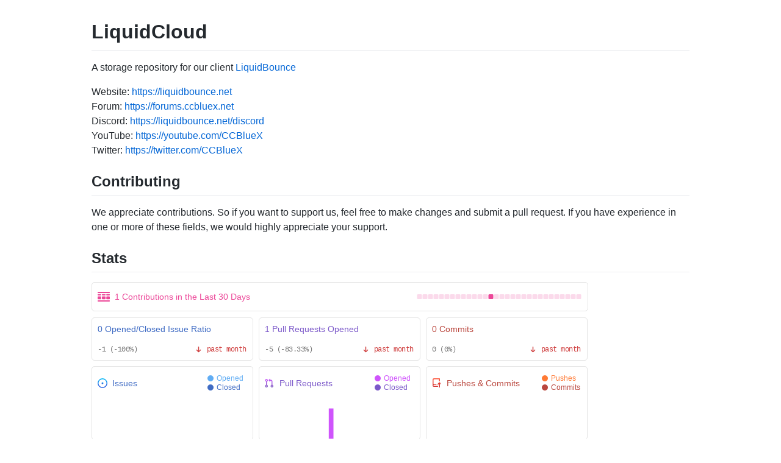

--- FILE ---
content_type: text/html; charset=utf-8
request_url: http://cloud.liquidbounce.net/
body_size: 1417
content:
<!DOCTYPE html>
<html lang="en-US">
  <head>
    <meta charset="UTF-8">
    <meta http-equiv="X-UA-Compatible" content="IE=edge">
    <meta name="viewport" content="width=device-width, initial-scale=1">

<!-- Begin Jekyll SEO tag v2.8.0 -->
<title>LiquidCloud | External resources for LiquidBounce</title>
<meta name="generator" content="Jekyll v3.10.0" />
<meta property="og:title" content="LiquidCloud" />
<meta property="og:locale" content="en_US" />
<meta name="description" content="External resources for LiquidBounce" />
<meta property="og:description" content="External resources for LiquidBounce" />
<link rel="canonical" href="http://cloud.liquidbounce.net/" />
<meta property="og:url" content="http://cloud.liquidbounce.net/" />
<meta property="og:site_name" content="LiquidCloud" />
<meta property="og:type" content="website" />
<meta name="twitter:card" content="summary" />
<meta property="twitter:title" content="LiquidCloud" />
<script type="application/ld+json">
{"@context":"https://schema.org","@type":"WebSite","description":"External resources for LiquidBounce","headline":"LiquidCloud","name":"LiquidCloud","url":"http://cloud.liquidbounce.net/"}</script>
<!-- End Jekyll SEO tag -->

    <link rel="stylesheet" href="/assets/css/style.css?v=3796e5c13ba577f0c9de7e6c615b83c97aeb6a27">
    <!-- start custom head snippets, customize with your own _includes/head-custom.html file -->

<!-- Setup Google Analytics -->



<!-- You can set your favicon here -->
<!-- link rel="shortcut icon" type="image/x-icon" href="/favicon.ico" -->

<!-- end custom head snippets -->

  </head>
  <body>
    <div class="container-lg px-3 my-5 markdown-body">
      

      <h1 id="liquidcloud">LiquidCloud</h1>

<p>A storage repository for our client <a href="https://liquidbounce.net/">LiquidBounce</a></p>

<p>Website: <a href="https://liquidbounce.net">https://liquidbounce.net</a> <br />
Forum: <a href="https://forums.ccbluex.net">https://forums.ccbluex.net</a> <br />
Discord: <a href="https://liquidbounce.net/discord">https://liquidbounce.net/discord</a> <br />
YouTube: <a href="https://youtube.com/CCBlueX">https://youtube.com/CCBlueX</a> <br />
Twitter: <a href="https://twitter.com/CCBlueX">https://twitter.com/CCBlueX</a></p>

<h2 id="contributing">Contributing</h2>

<p>We appreciate contributions. So if you want to support us, feel free to make changes and submit a pull request.
If you have experience in one or more of these fields, we would highly appreciate your support.</p>

<h2 id="stats">Stats</h2>
<p><img src="https://repobeats.axiom.co/api/embed/0e5fb9bf32d4c19691e9a76cdf534504ceda6991.svg" alt="Alt" title="Repobeats analytics image" /></p>


      
      <div class="footer border-top border-gray-light mt-5 pt-3 text-right text-gray">
        This site is open source. <a href="https://github.com/CCBlueX/LiquidCloud/edit/main/README.md">Improve this page</a>.
      </div>
      
    </div>
    <script src="https://cdnjs.cloudflare.com/ajax/libs/anchor-js/4.1.0/anchor.min.js" integrity="sha256-lZaRhKri35AyJSypXXs4o6OPFTbTmUoltBbDCbdzegg=" crossorigin="anonymous"></script>
    <script>anchors.add();</script>
  </body>
</html>


--- FILE ---
content_type: image/svg+xml
request_url: https://repobeats.axiom.co/api/embed/0e5fb9bf32d4c19691e9a76cdf534504ceda6991.svg
body_size: 4648
content:

    <svg width="814" height="318" viewBox="0 0 814 318" fill="none" xmlns="http://www.w3.org/2000/svg">
        <style>
            .sans {
                font-family: -apple-system, BlinkMacSystemFont, "Segoe UI", Helvetica, Arial, sans-serif, "Apple Color Emoji", "Segoe UI Emoji";
            }
            .mono {
                font-family: ui-monospace, SFMono-Regular, "SF Mono", Menlo, Consolas, "Liberation Mono", monospace;
                font-size: 12px;
                letter-spacing: -0.5px;
            }
            .bold {
                font-weight: 500;
            }
            .medium {
                font-size: 16px;
            }
            .small {
                font-size: 14px;
            }

            .smaller {
                font-size: 12px;
            }
            .pre {
                white-space: pre;
            }
            .glow {
                paint-order: stroke;
            }
        </style>

        <rect x="0.5" y="0.5" width="813" height="320" fill="rgba(0, 0, 0, 0)"/>

        
            <g>
                <rect x="0.5" y="0.5" width="813" height="47" rx="4.5" stroke="rgba(0,0,0,0.15)" />
                <rect x="0.5" y="0.5" width="813" height="47" rx="4.5" stroke="rgba(255,255,255,0.3)" />

                <g transform="translate(10,16)">
                <svg width="20" height="16" fill="none" xmlns="http://www.w3.org/2000/svg">
                    <path d="M0 .842C0 .377.373 0 .833 0h18.334c.46 0 .833.377.833.842v.421a.838.838 0 0 1-.833.842H.833A.838.838 0 0 1 0 1.263v-.42ZM0 14.737c0-.465.373-.842.833-.842h18.334c.46 0 .833.377.833.842v.42a.838.838 0 0 1-.833.843H.833A.838.838 0 0 1 0 15.158v-.421ZM0 4.632c0-.465.373-.843.833-.843H5c.46 0 .833.377.833.843v.42A.838.838 0 0 1 5 5.896H.833A.838.838 0 0 1 0 5.053v-.421ZM0 8.421c0-.465.373-.842.833-.842H5c.46 0 .833.377.833.842v2.947A.838.838 0 0 1 5 12.21H.833A.838.838 0 0 1 0 11.368V8.421ZM7.083 4.632c0-.465.373-.843.834-.843h4.166c.46 0 .834.377.834.843v.42a.838.838 0 0 1-.834.843H7.917a.838.838 0 0 1-.834-.842v-.421ZM7.083 8.421c0-.465.373-.842.834-.842h4.166c.46 0 .834.377.834.842v2.947a.838.838 0 0 1-.834.842H7.917a.838.838 0 0 1-.834-.842V8.421ZM14.167 4.632c0-.465.373-.843.833-.843h4.167c.46 0 .833.377.833.843v.42a.838.838 0 0 1-.833.843H15a.838.838 0 0 1-.833-.842v-.421ZM14.167 8.421c0-.465.373-.842.833-.842h4.167c.46 0 .833.377.833.842v2.947a.838.838 0 0 1-.833.842H15a.838.838 0 0 1-.833-.842V8.421Z" fill="rgba(236, 72, 153, 1)"/>
                </svg>
                </g>
                <text x="38" y="29" class="sans small bold glow" fill="rgba(236, 72, 153, 1)" stroke-width="0.5" >1 Contributions in the Last 30 Days</text>
                
                <rect x="533.5" y="20" width="8" height="8" rx="1.5" opacity="0.2" fill="rgba(236, 72, 153, 1)" />
            

                <rect x="542.5" y="20" width="8" height="8" rx="1.5" opacity="0.2" fill="rgba(236, 72, 153, 1)" />
            

                <rect x="551.5" y="20" width="8" height="8" rx="1.5" opacity="0.2" fill="rgba(236, 72, 153, 1)" />
            

                <rect x="560.5" y="20" width="8" height="8" rx="1.5" opacity="0.2" fill="rgba(236, 72, 153, 1)" />
            

                <rect x="569.5" y="20" width="8" height="8" rx="1.5" opacity="0.2" fill="rgba(236, 72, 153, 1)" />
            

                <rect x="578.5" y="20" width="8" height="8" rx="1.5" opacity="0.2" fill="rgba(236, 72, 153, 1)" />
            

                <rect x="587.5" y="20" width="8" height="8" rx="1.5" opacity="0.2" fill="rgba(236, 72, 153, 1)" />
            

                <rect x="596.5" y="20" width="8" height="8" rx="1.5" opacity="0.2" fill="rgba(236, 72, 153, 1)" />
            

                <rect x="605.5" y="20" width="8" height="8" rx="1.5" opacity="0.2" fill="rgba(236, 72, 153, 1)" />
            

                <rect x="614.5" y="20" width="8" height="8" rx="1.5" opacity="0.2" fill="rgba(236, 72, 153, 1)" />
            

                <rect x="623.5" y="20" width="8" height="8" rx="1.5" opacity="0.2" fill="rgba(236, 72, 153, 1)" />
            

                <rect x="632.5" y="20" width="8" height="8" rx="1.5" opacity="0.2" fill="rgba(236, 72, 153, 1)" />
            

                <rect x="641.5" y="20" width="8" height="8" rx="1.5" opacity="0.2" fill="rgba(236, 72, 153, 1)" />
            

                <rect x="650.5" y="20" width="8" height="8" rx="1.5" opacity="1" fill="rgba(236, 72, 153, 1)" />
            

                <rect x="659.5" y="20" width="8" height="8" rx="1.5" opacity="0.2" fill="rgba(236, 72, 153, 1)" />
            

                <rect x="668.5" y="20" width="8" height="8" rx="1.5" opacity="0.2" fill="rgba(236, 72, 153, 1)" />
            

                <rect x="677.5" y="20" width="8" height="8" rx="1.5" opacity="0.2" fill="rgba(236, 72, 153, 1)" />
            

                <rect x="686.5" y="20" width="8" height="8" rx="1.5" opacity="0.2" fill="rgba(236, 72, 153, 1)" />
            

                <rect x="695.5" y="20" width="8" height="8" rx="1.5" opacity="0.2" fill="rgba(236, 72, 153, 1)" />
            

                <rect x="704.5" y="20" width="8" height="8" rx="1.5" opacity="0.2" fill="rgba(236, 72, 153, 1)" />
            

                <rect x="713.5" y="20" width="8" height="8" rx="1.5" opacity="0.2" fill="rgba(236, 72, 153, 1)" />
            

                <rect x="722.5" y="20" width="8" height="8" rx="1.5" opacity="0.2" fill="rgba(236, 72, 153, 1)" />
            

                <rect x="731.5" y="20" width="8" height="8" rx="1.5" opacity="0.2" fill="rgba(236, 72, 153, 1)" />
            

                <rect x="740.5" y="20" width="8" height="8" rx="1.5" opacity="0.2" fill="rgba(236, 72, 153, 1)" />
            

                <rect x="749.5" y="20" width="8" height="8" rx="1.5" opacity="0.2" fill="rgba(236, 72, 153, 1)" />
            

                <rect x="758.5" y="20" width="8" height="8" rx="1.5" opacity="0.2" fill="rgba(236, 72, 153, 1)" />
            

                <rect x="767.5" y="20" width="8" height="8" rx="1.5" opacity="0.2" fill="rgba(236, 72, 153, 1)" />
            

                <rect x="776.5" y="20" width="8" height="8" rx="1.5" opacity="0.2" fill="rgba(236, 72, 153, 1)" />
            

                <rect x="785.5" y="20" width="8" height="8" rx="1.5" opacity="0.2" fill="rgba(236, 72, 153, 1)" />
            

                <rect x="794.5" y="20" width="8" height="8" rx="1.5" opacity="0.2" fill="rgba(236, 72, 153, 1)" />
            

            </g>
        

                <g transform="translate(0, 58)">
                    <rect x="0.5" y="0.5" width="264" height="70" rx="4.5" stroke="rgba(0,0,0,0.15)" />
                    <rect x="0.5" y="0.5" width="264" height="70" rx="4.5" stroke="rgba(255,255,255,0.3)" />
                    
                    <text x="10" y="24" class="sans small bold" fill="#406CC4">0 Opened/Closed Issue Ratio</text>
                    
                    <text x="10" y="56" text-anchor="start" class="mono smaller bold" fill="#777">-1 (-100%)</text>
                    <text x="254" y="56" text-anchor="end" class="mono smaller bold" fill="#CF3E3E">past month</text>

                    <g transform="translate(170, 46)">
                        <svg width="12" height="12" viewBox="0 0 12 12" fill="none" xmlns="http://www.w3.org/2000/svg">
                         <path d="M2.02989 7.836L2.02994 7.83604L5.15494 10.961L5.15498 10.9611C5.24404 11.05 5.36477 11.1 5.49065 11.1C5.61652 11.1 5.73725 11.05 5.82631 10.9611L5.82636 10.961L8.95018 7.83722C8.99622 7.79398 9.03317 7.742 9.05888 7.6843C9.08484 7.62603 9.0988 7.56313 9.09993 7.49936C9.10105 7.43558 9.08932 7.37223 9.06543 7.31308C9.04154 7.25393 9.00598 7.20021 8.96088 7.1551C8.91577 7.11 8.86204 7.07444 8.8029 7.05055C8.74375 7.02666 8.6804 7.01492 8.61662 7.01605C8.55284 7.01717 8.48994 7.03113 8.43168 7.0571C8.37398 7.0828 8.322 7.11976 8.27876 7.16579L5.96565 9.47891L5.96565 2.50033C5.96565 2.37435 5.9156 2.25353 5.82652 2.16445C5.73744 2.07537 5.61662 2.02533 5.49065 2.02533C5.36467 2.02533 5.24385 2.07537 5.15477 2.16445C5.06569 2.25353 5.01565 2.37435 5.01565 2.50033L5.01565 9.47891L2.70136 7.16462L2.70131 7.16458C2.61225 7.07562 2.49152 7.02566 2.36565 7.02566C2.23977 7.02566 2.11904 7.07562 2.02998 7.16458L2.10065 7.23533L2.02989 7.16466C1.94094 7.25373 1.89098 7.37446 1.89098 7.50033C1.89098 7.62621 1.94094 7.74693 2.02989 7.836Z" fill="#CF3E3E" stroke="#CF3E3E" stroke-width="0.5"/>
                       </svg>
                    </g>
                </g>
            

                <g transform="translate(274, 58)">
                    <rect x="0.5" y="0.5" width="264" height="70" rx="4.5" stroke="rgba(0,0,0,0.15)" />
                    <rect x="0.5" y="0.5" width="264" height="70" rx="4.5" stroke="rgba(255,255,255,0.3)" />
                    
                    <text x="10" y="24" class="sans small bold" fill="#7B58C9">1 Pull Requests Opened</text>
                    
                    <text x="10" y="56" text-anchor="start" class="mono smaller bold" fill="#777">-5 (-83.33%)</text>
                    <text x="254" y="56" text-anchor="end" class="mono smaller bold" fill="#CF3E3E">past month</text>

                    <g transform="translate(170, 46)">
                        <svg width="12" height="12" viewBox="0 0 12 12" fill="none" xmlns="http://www.w3.org/2000/svg">
                         <path d="M2.02989 7.836L2.02994 7.83604L5.15494 10.961L5.15498 10.9611C5.24404 11.05 5.36477 11.1 5.49065 11.1C5.61652 11.1 5.73725 11.05 5.82631 10.9611L5.82636 10.961L8.95018 7.83722C8.99622 7.79398 9.03317 7.742 9.05888 7.6843C9.08484 7.62603 9.0988 7.56313 9.09993 7.49936C9.10105 7.43558 9.08932 7.37223 9.06543 7.31308C9.04154 7.25393 9.00598 7.20021 8.96088 7.1551C8.91577 7.11 8.86204 7.07444 8.8029 7.05055C8.74375 7.02666 8.6804 7.01492 8.61662 7.01605C8.55284 7.01717 8.48994 7.03113 8.43168 7.0571C8.37398 7.0828 8.322 7.11976 8.27876 7.16579L5.96565 9.47891L5.96565 2.50033C5.96565 2.37435 5.9156 2.25353 5.82652 2.16445C5.73744 2.07537 5.61662 2.02533 5.49065 2.02533C5.36467 2.02533 5.24385 2.07537 5.15477 2.16445C5.06569 2.25353 5.01565 2.37435 5.01565 2.50033L5.01565 9.47891L2.70136 7.16462L2.70131 7.16458C2.61225 7.07562 2.49152 7.02566 2.36565 7.02566C2.23977 7.02566 2.11904 7.07562 2.02998 7.16458L2.10065 7.23533L2.02989 7.16466C1.94094 7.25373 1.89098 7.37446 1.89098 7.50033C1.89098 7.62621 1.94094 7.74693 2.02989 7.836Z" fill="#CF3E3E" stroke="#CF3E3E" stroke-width="0.5"/>
                       </svg>
                    </g>
                </g>
            

                <g transform="translate(548, 58)">
                    <rect x="0.5" y="0.5" width="264" height="70" rx="4.5" stroke="rgba(0,0,0,0.15)" />
                    <rect x="0.5" y="0.5" width="264" height="70" rx="4.5" stroke="rgba(255,255,255,0.3)" />
                    
                    <text x="10" y="24" class="sans small bold" fill="#BA473E">0 Commits</text>
                    
                    <text x="10" y="56" text-anchor="start" class="mono smaller bold" fill="#777">0 (0%)</text>
                    <text x="254" y="56" text-anchor="end" class="mono smaller bold" fill="#CF3E3E">past month</text>

                    <g transform="translate(170, 46)">
                        <svg width="12" height="12" viewBox="0 0 12 12" fill="none" xmlns="http://www.w3.org/2000/svg">
                         <path d="M2.02989 7.836L2.02994 7.83604L5.15494 10.961L5.15498 10.9611C5.24404 11.05 5.36477 11.1 5.49065 11.1C5.61652 11.1 5.73725 11.05 5.82631 10.9611L5.82636 10.961L8.95018 7.83722C8.99622 7.79398 9.03317 7.742 9.05888 7.6843C9.08484 7.62603 9.0988 7.56313 9.09993 7.49936C9.10105 7.43558 9.08932 7.37223 9.06543 7.31308C9.04154 7.25393 9.00598 7.20021 8.96088 7.1551C8.91577 7.11 8.86204 7.07444 8.8029 7.05055C8.74375 7.02666 8.6804 7.01492 8.61662 7.01605C8.55284 7.01717 8.48994 7.03113 8.43168 7.0571C8.37398 7.0828 8.322 7.11976 8.27876 7.16579L5.96565 9.47891L5.96565 2.50033C5.96565 2.37435 5.9156 2.25353 5.82652 2.16445C5.73744 2.07537 5.61662 2.02533 5.49065 2.02533C5.36467 2.02533 5.24385 2.07537 5.15477 2.16445C5.06569 2.25353 5.01565 2.37435 5.01565 2.50033L5.01565 9.47891L2.70136 7.16462L2.70131 7.16458C2.61225 7.07562 2.49152 7.02566 2.36565 7.02566C2.23977 7.02566 2.11904 7.07562 2.02998 7.16458L2.10065 7.23533L2.02989 7.16466C1.94094 7.25373 1.89098 7.37446 1.89098 7.50033C1.89098 7.62621 1.94094 7.74693 2.02989 7.836Z" fill="#CF3E3E" stroke="#CF3E3E" stroke-width="0.5"/>
                       </svg>
                    </g>
                </g>
            

            <g transform="translate(0, 138)">
                <rect x="0.5" y="0.5" width="264" height="120" rx="4.5" stroke="rgba(0,0,0,0.15)" />
                <rect x="0.5" y="0.5" width="264" height="120" rx="4.5" fill="rgba(255,255,255, 0.0)" stroke="rgba(255,255,255,0.3)" />
                <g transform="translate(10, 20)">
                    
                    <svg width="17" height="16" fill="none" xmlns="http://www.w3.org/2000/svg">
                        <path d="M8 9.5a1.5 1.5 0 1 0 0-3 1.5 1.5 0 0 0 0 3Z" fill="url(#a)" />
                        <path fill-rule="evenodd" clip-rule="evenodd" d="M8 0a8 8 0 1 0 0 16A8 8 0 0 0 8 0ZM1.5 8a6.5 6.5 0 1 1 13 0 6.5 6.5 0 0 1-13 0Z" fill="url(#b)" />
                        <defs>
                            <linearGradient id="a" x1="8" y1="6.5" x2="8" y2="9.5" gradientUnits="userSpaceOnUse">
                                <stop stop-color="#00BCF7" />
                                <stop offset=".729" stop-color="#326CE5" />
                            </linearGradient>
                            <linearGradient id="b" x1="8" y1="0" x2="8" y2="16" gradientUnits="userSpaceOnUse">
                                <stop stop-color="#00BCF7" />
                                <stop offset=".729" stop-color="#326CE5" />
                            </linearGradient>
                        </defs>
                    </svg>
                
                </g>
                <text x="34" y="33" class="sans small bold" fill="#406CC4">Issues</text>

                <rect x="190" y="15" width="10" height="10" rx="10" fill="#61adf4"/>
                <text x="205" y="24" class="sans smaller" fill="#61adf4">Opened</text>
    
                <rect x="190" y="30" width="10" height="10" rx="10" fill="#406CC4"/>
                <text x="205" y="39" class="sans smaller" fill="#406CC4">Closed</text>

                
                    <rect x="1" y="NaN" width="7.7" height="NaN" fill="#61adf4" />
                    <rect x="1" y="NaN" width="7.7" height="NaN" fill="#406CC4"/>
                

                    <rect x="9.755" y="NaN" width="7.7" height="NaN" fill="#61adf4" />
                    <rect x="9.755" y="NaN" width="7.7" height="NaN" fill="#406CC4"/>
                

                    <rect x="18.51" y="NaN" width="7.7" height="NaN" fill="#61adf4" />
                    <rect x="18.51" y="NaN" width="7.7" height="NaN" fill="#406CC4"/>
                

                    <rect x="27.265" y="NaN" width="7.7" height="NaN" fill="#61adf4" />
                    <rect x="27.265" y="NaN" width="7.7" height="NaN" fill="#406CC4"/>
                

                    <rect x="36.02" y="NaN" width="7.7" height="NaN" fill="#61adf4" />
                    <rect x="36.02" y="NaN" width="7.7" height="NaN" fill="#406CC4"/>
                

                    <rect x="44.775000000000006" y="NaN" width="7.7" height="NaN" fill="#61adf4" />
                    <rect x="44.775000000000006" y="NaN" width="7.7" height="NaN" fill="#406CC4"/>
                

                    <rect x="53.53" y="NaN" width="7.7" height="NaN" fill="#61adf4" />
                    <rect x="53.53" y="NaN" width="7.7" height="NaN" fill="#406CC4"/>
                

                    <rect x="62.285000000000004" y="NaN" width="7.7" height="NaN" fill="#61adf4" />
                    <rect x="62.285000000000004" y="NaN" width="7.7" height="NaN" fill="#406CC4"/>
                

                    <rect x="71.04" y="NaN" width="7.7" height="NaN" fill="#61adf4" />
                    <rect x="71.04" y="NaN" width="7.7" height="NaN" fill="#406CC4"/>
                

                    <rect x="79.795" y="NaN" width="7.7" height="NaN" fill="#61adf4" />
                    <rect x="79.795" y="NaN" width="7.7" height="NaN" fill="#406CC4"/>
                

                    <rect x="88.55000000000001" y="NaN" width="7.7" height="NaN" fill="#61adf4" />
                    <rect x="88.55000000000001" y="NaN" width="7.7" height="NaN" fill="#406CC4"/>
                

                    <rect x="97.305" y="NaN" width="7.7" height="NaN" fill="#61adf4" />
                    <rect x="97.305" y="NaN" width="7.7" height="NaN" fill="#406CC4"/>
                

                    <rect x="106.06" y="NaN" width="7.7" height="NaN" fill="#61adf4" />
                    <rect x="106.06" y="NaN" width="7.7" height="NaN" fill="#406CC4"/>
                

                    <rect x="114.81500000000001" y="NaN" width="7.7" height="NaN" fill="#61adf4" />
                    <rect x="114.81500000000001" y="NaN" width="7.7" height="NaN" fill="#406CC4"/>
                

                    <rect x="123.57000000000001" y="NaN" width="7.7" height="NaN" fill="#61adf4" />
                    <rect x="123.57000000000001" y="NaN" width="7.7" height="NaN" fill="#406CC4"/>
                

                    <rect x="132.32500000000002" y="NaN" width="7.7" height="NaN" fill="#61adf4" />
                    <rect x="132.32500000000002" y="NaN" width="7.7" height="NaN" fill="#406CC4"/>
                

                    <rect x="141.08" y="NaN" width="7.7" height="NaN" fill="#61adf4" />
                    <rect x="141.08" y="NaN" width="7.7" height="NaN" fill="#406CC4"/>
                

                    <rect x="149.835" y="NaN" width="7.7" height="NaN" fill="#61adf4" />
                    <rect x="149.835" y="NaN" width="7.7" height="NaN" fill="#406CC4"/>
                

                    <rect x="158.59" y="NaN" width="7.7" height="NaN" fill="#61adf4" />
                    <rect x="158.59" y="NaN" width="7.7" height="NaN" fill="#406CC4"/>
                

                    <rect x="167.34500000000003" y="NaN" width="7.7" height="NaN" fill="#61adf4" />
                    <rect x="167.34500000000003" y="NaN" width="7.7" height="NaN" fill="#406CC4"/>
                

                    <rect x="176.10000000000002" y="NaN" width="7.7" height="NaN" fill="#61adf4" />
                    <rect x="176.10000000000002" y="NaN" width="7.7" height="NaN" fill="#406CC4"/>
                

                    <rect x="184.85500000000002" y="NaN" width="7.7" height="NaN" fill="#61adf4" />
                    <rect x="184.85500000000002" y="NaN" width="7.7" height="NaN" fill="#406CC4"/>
                

                    <rect x="193.61" y="NaN" width="7.7" height="NaN" fill="#61adf4" />
                    <rect x="193.61" y="NaN" width="7.7" height="NaN" fill="#406CC4"/>
                

                    <rect x="202.365" y="NaN" width="7.7" height="NaN" fill="#61adf4" />
                    <rect x="202.365" y="NaN" width="7.7" height="NaN" fill="#406CC4"/>
                

                    <rect x="211.12" y="NaN" width="7.7" height="NaN" fill="#61adf4" />
                    <rect x="211.12" y="NaN" width="7.7" height="NaN" fill="#406CC4"/>
                

                    <rect x="219.87500000000003" y="NaN" width="7.7" height="NaN" fill="#61adf4" />
                    <rect x="219.87500000000003" y="NaN" width="7.7" height="NaN" fill="#406CC4"/>
                

                    <rect x="228.63000000000002" y="NaN" width="7.7" height="NaN" fill="#61adf4" />
                    <rect x="228.63000000000002" y="NaN" width="7.7" height="NaN" fill="#406CC4"/>
                

                    <rect x="237.38500000000002" y="NaN" width="7.7" height="NaN" fill="#61adf4" />
                    <rect x="237.38500000000002" y="NaN" width="7.7" height="NaN" fill="#406CC4"/>
                

                    <rect x="246.14000000000001" y="NaN" width="7.7" height="NaN" fill="#61adf4" />
                    <rect x="246.14000000000001" y="NaN" width="7.7" height="NaN" fill="#406CC4"/>
                

                    <rect x="254.895" y="NaN" width="7.7" height="NaN" fill="#61adf4" />
                    <rect x="254.895" y="NaN" width="7.7" height="NaN" fill="#406CC4"/>
                
            </g>
            

            <g transform="translate(274, 138)">
                <rect x="0.5" y="0.5" width="264" height="120" rx="4.5" stroke="rgba(0,0,0,0.15)" />
                <rect x="0.5" y="0.5" width="264" height="120" rx="4.5" fill="rgba(255,255,255, 0.0)" stroke="rgba(255,255,255,0.3)" />
                <g transform="translate(10, 20)">
                    
                    <svg width="14" height="15" fill="none" xmlns="http://www.w3.org/2000/svg">
                        <path fill-rule="evenodd" clip-rule="evenodd" d="M6.176 3.073 8.572.677A.25.25 0 0 1 9 .854v4.792a.25.25 0 0 1-.427.177L6.176 3.427a.25.25 0 0 1 0-.354ZM2.749 2.5a.75.75 0 1 0 0 1.5.75.75 0 0 0 0-1.5Zm-2.25.75a2.25 2.25 0 1 1 3 2.122v5.256a2.25 2.25 0 1 1-1.5 0V5.372a2.25 2.25 0 0 1-1.5-2.122ZM10 2.5H9V4h1a1 1 0 0 1 1 1v5.628a2.25 2.25 0 1 0 1.5 0V5A2.5 2.5 0 0 0 10 2.5Zm1 10.25a.75.75 0 1 1 1.5 0 .75.75 0 0 1-1.5 0ZM2.75 12a.75.75 0 1 0 0 1.5.75.75 0 0 0 0-1.5Z" fill="url(#pra)" />
                        <defs>
                            <linearGradient id="pra" x1="0" y1="0" x2="0" y2="16" gradientUnits="userSpaceOnUse">
                                <stop stop-color="#CE5AFF" />
                                <stop offset="1" stop-color="#7C64BD" />
                            </linearGradient>
                        </defs>
                    </svg>
                
                </g>
                <text x="34" y="33" class="sans small bold" fill="#7B58C9">Pull Requests</text>

                <rect x="190" y="15" width="10" height="10" rx="10" fill="#cf54fc"/>
                <text x="205" y="24" class="sans smaller" fill="#cf54fc">Opened</text>
    
                <rect x="190" y="30" width="10" height="10" rx="10" fill="#7B58C9"/>
                <text x="205" y="39" class="sans smaller" fill="#7B58C9">Closed</text>

                
                    <rect x="1" y="119.5" width="7.7" height="0" fill="#cf54fc" />
                    <rect x="1" y="119.5" width="7.7" height="0" fill="#7B58C9"/>
                

                    <rect x="9.755" y="119.5" width="7.7" height="0" fill="#cf54fc" />
                    <rect x="9.755" y="119.5" width="7.7" height="0" fill="#7B58C9"/>
                

                    <rect x="18.51" y="119.5" width="7.7" height="0" fill="#cf54fc" />
                    <rect x="18.51" y="119.5" width="7.7" height="0" fill="#7B58C9"/>
                

                    <rect x="27.265" y="119.5" width="7.7" height="0" fill="#cf54fc" />
                    <rect x="27.265" y="119.5" width="7.7" height="0" fill="#7B58C9"/>
                

                    <rect x="36.02" y="119.5" width="7.7" height="0" fill="#cf54fc" />
                    <rect x="36.02" y="119.5" width="7.7" height="0" fill="#7B58C9"/>
                

                    <rect x="44.775000000000006" y="119.5" width="7.7" height="0" fill="#cf54fc" />
                    <rect x="44.775000000000006" y="119.5" width="7.7" height="0" fill="#7B58C9"/>
                

                    <rect x="53.53" y="119.5" width="7.7" height="0" fill="#cf54fc" />
                    <rect x="53.53" y="119.5" width="7.7" height="0" fill="#7B58C9"/>
                

                    <rect x="62.285000000000004" y="119.5" width="7.7" height="0" fill="#cf54fc" />
                    <rect x="62.285000000000004" y="119.5" width="7.7" height="0" fill="#7B58C9"/>
                

                    <rect x="71.04" y="119.5" width="7.7" height="0" fill="#cf54fc" />
                    <rect x="71.04" y="119.5" width="7.7" height="0" fill="#7B58C9"/>
                

                    <rect x="79.795" y="119.5" width="7.7" height="0" fill="#cf54fc" />
                    <rect x="79.795" y="119.5" width="7.7" height="0" fill="#7B58C9"/>
                

                    <rect x="88.55000000000001" y="119.5" width="7.7" height="0" fill="#cf54fc" />
                    <rect x="88.55000000000001" y="119.5" width="7.7" height="0" fill="#7B58C9"/>
                

                    <rect x="97.305" y="119.5" width="7.7" height="0" fill="#cf54fc" />
                    <rect x="97.305" y="119.5" width="7.7" height="0" fill="#7B58C9"/>
                

                    <rect x="106.06" y="119.5" width="7.7" height="0" fill="#cf54fc" />
                    <rect x="106.06" y="119.5" width="7.7" height="0" fill="#7B58C9"/>
                

                    <rect x="114.81500000000001" y="69.5" width="7.7" height="50" fill="#cf54fc" />
                    <rect x="114.81500000000001" y="119.5" width="7.7" height="0" fill="#7B58C9"/>
                

                    <rect x="123.57000000000001" y="119.5" width="7.7" height="0" fill="#cf54fc" />
                    <rect x="123.57000000000001" y="119.5" width="7.7" height="0" fill="#7B58C9"/>
                

                    <rect x="132.32500000000002" y="119.5" width="7.7" height="0" fill="#cf54fc" />
                    <rect x="132.32500000000002" y="119.5" width="7.7" height="0" fill="#7B58C9"/>
                

                    <rect x="141.08" y="119.5" width="7.7" height="0" fill="#cf54fc" />
                    <rect x="141.08" y="119.5" width="7.7" height="0" fill="#7B58C9"/>
                

                    <rect x="149.835" y="119.5" width="7.7" height="0" fill="#cf54fc" />
                    <rect x="149.835" y="119.5" width="7.7" height="0" fill="#7B58C9"/>
                

                    <rect x="158.59" y="119.5" width="7.7" height="0" fill="#cf54fc" />
                    <rect x="158.59" y="119.5" width="7.7" height="0" fill="#7B58C9"/>
                

                    <rect x="167.34500000000003" y="119.5" width="7.7" height="0" fill="#cf54fc" />
                    <rect x="167.34500000000003" y="119.5" width="7.7" height="0" fill="#7B58C9"/>
                

                    <rect x="176.10000000000002" y="119.5" width="7.7" height="0" fill="#cf54fc" />
                    <rect x="176.10000000000002" y="119.5" width="7.7" height="0" fill="#7B58C9"/>
                

                    <rect x="184.85500000000002" y="119.5" width="7.7" height="0" fill="#cf54fc" />
                    <rect x="184.85500000000002" y="119.5" width="7.7" height="0" fill="#7B58C9"/>
                

                    <rect x="193.61" y="119.5" width="7.7" height="0" fill="#cf54fc" />
                    <rect x="193.61" y="119.5" width="7.7" height="0" fill="#7B58C9"/>
                

                    <rect x="202.365" y="119.5" width="7.7" height="0" fill="#cf54fc" />
                    <rect x="202.365" y="119.5" width="7.7" height="0" fill="#7B58C9"/>
                

                    <rect x="211.12" y="119.5" width="7.7" height="0" fill="#cf54fc" />
                    <rect x="211.12" y="119.5" width="7.7" height="0" fill="#7B58C9"/>
                

                    <rect x="219.87500000000003" y="119.5" width="7.7" height="0" fill="#cf54fc" />
                    <rect x="219.87500000000003" y="119.5" width="7.7" height="0" fill="#7B58C9"/>
                

                    <rect x="228.63000000000002" y="119.5" width="7.7" height="0" fill="#cf54fc" />
                    <rect x="228.63000000000002" y="119.5" width="7.7" height="0" fill="#7B58C9"/>
                

                    <rect x="237.38500000000002" y="119.5" width="7.7" height="0" fill="#cf54fc" />
                    <rect x="237.38500000000002" y="119.5" width="7.7" height="0" fill="#7B58C9"/>
                

                    <rect x="246.14000000000001" y="119.5" width="7.7" height="0" fill="#cf54fc" />
                    <rect x="246.14000000000001" y="119.5" width="7.7" height="0" fill="#7B58C9"/>
                

                    <rect x="254.895" y="119.5" width="7.7" height="0" fill="#cf54fc" />
                    <rect x="254.895" y="119.5" width="7.7" height="0" fill="#7B58C9"/>
                
            </g>
            

            <g transform="translate(548, 138)">
                <rect x="0.5" y="0.5" width="264" height="120" rx="4.5" stroke="rgba(0,0,0,0.15)" />
                <rect x="0.5" y="0.5" width="264" height="120" rx="4.5" fill="rgba(255,255,255, 0.0)" stroke="rgba(255,255,255,0.3)" />
                <g transform="translate(10, 20)">
                    
                    <svg width="14" height="15" fill="none" xmlns="http://www.w3.org/2000/svg">
                        <path fill-rule="evenodd" clip-rule="evenodd" d="M1 2.5A2.5 2.5 0 013.5 0h8.75a.75.75 0 01.75.75v3.5a.75.75 0 01-1.5 0V1.5h-8a1 1 0 00-1 1v6.708A2.492 2.492 0 013.5 9h3.25a.75.75 0 010 1.5H3.5a1 1 0 100 2h5.75a.75.75 0 010 1.5H3.5A2.5 2.5 0 011 11.5v-9zm13.23 7.79a.75.75 0 001.06-1.06l-2.505-2.505a.75.75 0 00-1.06 0L9.22 9.229a.75.75 0 001.06 1.061l1.225-1.224v6.184a.75.75 0 001.5 0V9.066l1.224 1.224z" fill="url(#paa)" />
                        <defs>
                            <linearGradient id="paa" x1="0" y1="0" x2="0" y2="16" gradientUnits="userSpaceOnUse">
                                <stop stop-color="#ff553a" />
                                <stop offset="1" stop-color="#cd2e31" />
                            </linearGradient>
                        </defs>
                    </svg>
                
                </g>
                <text x="34" y="33" class="sans small bold" fill="#BA473E">Pushes &amp; Commits</text>

                <rect x="190" y="15" width="10" height="10" rx="10" fill="#ff7a35"/>
                <text x="205" y="24" class="sans smaller" fill="#ff7a35">Pushes</text>
    
                <rect x="190" y="30" width="10" height="10" rx="10" fill="#BA473E"/>
                <text x="205" y="39" class="sans smaller" fill="#BA473E">Commits</text>

                
                    <rect x="1" y="NaN" width="7.7" height="NaN" fill="#ff7a35" />
                    <rect x="1" y="NaN" width="7.7" height="NaN" fill="#BA473E"/>
                

                    <rect x="9.755" y="NaN" width="7.7" height="NaN" fill="#ff7a35" />
                    <rect x="9.755" y="NaN" width="7.7" height="NaN" fill="#BA473E"/>
                

                    <rect x="18.51" y="NaN" width="7.7" height="NaN" fill="#ff7a35" />
                    <rect x="18.51" y="NaN" width="7.7" height="NaN" fill="#BA473E"/>
                

                    <rect x="27.265" y="NaN" width="7.7" height="NaN" fill="#ff7a35" />
                    <rect x="27.265" y="NaN" width="7.7" height="NaN" fill="#BA473E"/>
                

                    <rect x="36.02" y="NaN" width="7.7" height="NaN" fill="#ff7a35" />
                    <rect x="36.02" y="NaN" width="7.7" height="NaN" fill="#BA473E"/>
                

                    <rect x="44.775000000000006" y="NaN" width="7.7" height="NaN" fill="#ff7a35" />
                    <rect x="44.775000000000006" y="NaN" width="7.7" height="NaN" fill="#BA473E"/>
                

                    <rect x="53.53" y="NaN" width="7.7" height="NaN" fill="#ff7a35" />
                    <rect x="53.53" y="NaN" width="7.7" height="NaN" fill="#BA473E"/>
                

                    <rect x="62.285000000000004" y="NaN" width="7.7" height="NaN" fill="#ff7a35" />
                    <rect x="62.285000000000004" y="NaN" width="7.7" height="NaN" fill="#BA473E"/>
                

                    <rect x="71.04" y="NaN" width="7.7" height="NaN" fill="#ff7a35" />
                    <rect x="71.04" y="NaN" width="7.7" height="NaN" fill="#BA473E"/>
                

                    <rect x="79.795" y="NaN" width="7.7" height="NaN" fill="#ff7a35" />
                    <rect x="79.795" y="NaN" width="7.7" height="NaN" fill="#BA473E"/>
                

                    <rect x="88.55000000000001" y="NaN" width="7.7" height="NaN" fill="#ff7a35" />
                    <rect x="88.55000000000001" y="NaN" width="7.7" height="NaN" fill="#BA473E"/>
                

                    <rect x="97.305" y="NaN" width="7.7" height="NaN" fill="#ff7a35" />
                    <rect x="97.305" y="NaN" width="7.7" height="NaN" fill="#BA473E"/>
                

                    <rect x="106.06" y="NaN" width="7.7" height="NaN" fill="#ff7a35" />
                    <rect x="106.06" y="NaN" width="7.7" height="NaN" fill="#BA473E"/>
                

                    <rect x="114.81500000000001" y="NaN" width="7.7" height="NaN" fill="#ff7a35" />
                    <rect x="114.81500000000001" y="NaN" width="7.7" height="NaN" fill="#BA473E"/>
                

                    <rect x="123.57000000000001" y="NaN" width="7.7" height="NaN" fill="#ff7a35" />
                    <rect x="123.57000000000001" y="NaN" width="7.7" height="NaN" fill="#BA473E"/>
                

                    <rect x="132.32500000000002" y="NaN" width="7.7" height="NaN" fill="#ff7a35" />
                    <rect x="132.32500000000002" y="NaN" width="7.7" height="NaN" fill="#BA473E"/>
                

                    <rect x="141.08" y="NaN" width="7.7" height="NaN" fill="#ff7a35" />
                    <rect x="141.08" y="NaN" width="7.7" height="NaN" fill="#BA473E"/>
                

                    <rect x="149.835" y="NaN" width="7.7" height="NaN" fill="#ff7a35" />
                    <rect x="149.835" y="NaN" width="7.7" height="NaN" fill="#BA473E"/>
                

                    <rect x="158.59" y="NaN" width="7.7" height="NaN" fill="#ff7a35" />
                    <rect x="158.59" y="NaN" width="7.7" height="NaN" fill="#BA473E"/>
                

                    <rect x="167.34500000000003" y="NaN" width="7.7" height="NaN" fill="#ff7a35" />
                    <rect x="167.34500000000003" y="NaN" width="7.7" height="NaN" fill="#BA473E"/>
                

                    <rect x="176.10000000000002" y="NaN" width="7.7" height="NaN" fill="#ff7a35" />
                    <rect x="176.10000000000002" y="NaN" width="7.7" height="NaN" fill="#BA473E"/>
                

                    <rect x="184.85500000000002" y="NaN" width="7.7" height="NaN" fill="#ff7a35" />
                    <rect x="184.85500000000002" y="NaN" width="7.7" height="NaN" fill="#BA473E"/>
                

                    <rect x="193.61" y="NaN" width="7.7" height="NaN" fill="#ff7a35" />
                    <rect x="193.61" y="NaN" width="7.7" height="NaN" fill="#BA473E"/>
                

                    <rect x="202.365" y="NaN" width="7.7" height="NaN" fill="#ff7a35" />
                    <rect x="202.365" y="NaN" width="7.7" height="NaN" fill="#BA473E"/>
                

                    <rect x="211.12" y="NaN" width="7.7" height="NaN" fill="#ff7a35" />
                    <rect x="211.12" y="NaN" width="7.7" height="NaN" fill="#BA473E"/>
                

                    <rect x="219.87500000000003" y="NaN" width="7.7" height="NaN" fill="#ff7a35" />
                    <rect x="219.87500000000003" y="NaN" width="7.7" height="NaN" fill="#BA473E"/>
                

                    <rect x="228.63000000000002" y="NaN" width="7.7" height="NaN" fill="#ff7a35" />
                    <rect x="228.63000000000002" y="NaN" width="7.7" height="NaN" fill="#BA473E"/>
                

                    <rect x="237.38500000000002" y="NaN" width="7.7" height="NaN" fill="#ff7a35" />
                    <rect x="237.38500000000002" y="NaN" width="7.7" height="NaN" fill="#BA473E"/>
                

                    <rect x="246.14000000000001" y="NaN" width="7.7" height="NaN" fill="#ff7a35" />
                    <rect x="246.14000000000001" y="NaN" width="7.7" height="NaN" fill="#BA473E"/>
                

                    <rect x="254.895" y="NaN" width="7.7" height="NaN" fill="#ff7a35" />
                    <rect x="254.895" y="NaN" width="7.7" height="NaN" fill="#BA473E"/>
                
            </g>
            

                <g transform="translate(0, 270)">
                    <rect x="0.5" y="0.5" width="813" height="47" rx="4.5" stroke="rgba(0,0,0,0.15)" />
                    <rect x="0.5" y="0.5" width="813" height="47" rx="4.5" stroke="rgba(255,255,255,0.4)" />

                    <g transform="translate(10,16)">
                        <svg width="18" height="16" viewBox="0 0 18 16" fill="none" xmlns="http://www.w3.org/2000/svg">
                            <path d="M9.79536 12.9717L9.79524 12.9718C9.46851 13.1766 9.19498 13.3364 9.00063 13.4464C7.83951 12.7896 6.74227 12.0258 5.72321 11.1649C3.88319 9.59824 2.24091 7.56228 2.24091 5.37382C2.24091 3.541 3.7425 2.24091 5.17164 2.24091C6.62529 2.24091 7.80981 3.19682 8.34062 4.78784L8.34071 4.7881C8.38708 4.92624 8.47567 5.04631 8.59397 5.13138C8.71226 5.21645 8.85429 5.26222 9 5.26222C9.14571 5.26222 9.28774 5.21645 9.40603 5.13138C9.52433 5.04631 9.61292 4.92624 9.65929 4.7881L9.65938 4.78784C10.1902 3.1968 11.374 2.24091 12.8284 2.24091C14.2575 2.24091 15.7591 3.541 15.7591 5.37382C15.7591 7.56237 14.1167 9.5984 12.2766 11.1651L12.2766 11.1651C11.3775 11.9307 10.4748 12.5468 9.79536 12.9717ZM9.34495 14.8432L9.45145 14.7884L9.45007 14.7858C10.7743 14.0577 12.0229 13.1997 13.1775 12.2244L13.1779 12.2241C15.0651 10.6183 17.15 8.22165 17.15 5.37382C17.15 2.77316 15.0247 0.85 12.8284 0.85C11.1862 0.85 9.84811 1.68593 9.00005 2.97557C8.15253 1.68589 6.81376 0.85 5.17164 0.85C2.9746 0.85 0.85 2.7739 0.85 5.37309V5.37382C0.85 8.22165 2.93415 10.6176 4.82206 12.2241L4.82245 12.2244C5.65637 12.9291 6.53984 13.5731 7.46602 14.1512C7.82102 14.3734 8.18244 14.585 8.5498 14.786L8.54855 14.7884L8.65382 14.8426L8.65589 14.8436L8.65658 14.844L8.67407 14.8531L8.67388 14.8535L8.6766 14.8546L8.80709 14.9417L8.82283 14.9111C8.88045 14.9263 8.93999 14.934 9 14.934C9.06043 14.934 9.12038 14.9261 9.17838 14.9108L9.18484 14.9233L9.29065 14.8704C9.29915 14.8665 9.30758 14.8624 9.31593 14.8581L9.31598 14.8583L9.32593 14.8531L9.34341 14.844L9.34411 14.8436L9.34412 14.8436L9.34495 14.8432Z" fill="url(#paint0_linear_428:227)" stroke="url(#paint1_linear_428:227)" stroke-width="0.5"/>
                            <defs>
                                <linearGradient id="paint0_linear_428:227" x1="9" y1="1" x2="9" y2="14.784" gradientUnits="userSpaceOnUse">
                                    <stop stop-color="#36C5F0"/>
                                    <stop offset="0.729167" stop-color="#55BA3C"/>
                                </linearGradient>
                                <linearGradient id="paint1_linear_428:227" x1="9" y1="1" x2="9" y2="14.784" gradientUnits="userSpaceOnUse">
                                    <stop stop-color="#36C5F0"/>
                                    <stop offset="0.729167" stop-color="#55BA3C"/>
                                </linearGradient>
                            </defs>
                        </svg>
                    </g>
                    <text x="36" y="29" class="sans small bold" fill="#487B41">Top Contributors</text>

                    
                    <g transform="translate(190, 0)">
                        <text x="0" y="19" class="mono bold smaller" fill="#487B41">GuojiangjunMC</text>
                        
                        <rect x="0" y="28" width="5" height="5" opacity="0.2" fill="#487B41" />
                    

                        <rect x="6" y="28" width="5" height="5" opacity="0.2" fill="#487B41" />
                    

                        <rect x="12" y="28" width="5" height="5" opacity="0.2" fill="#487B41" />
                    

                        <rect x="18" y="28" width="5" height="5" opacity="0.2" fill="#487B41" />
                    

                        <rect x="24" y="28" width="5" height="5" opacity="0.2" fill="#487B41" />
                    

                        <rect x="30" y="28" width="5" height="5" opacity="0.2" fill="#487B41" />
                    

                        <rect x="36" y="28" width="5" height="5" opacity="0.2" fill="#487B41" />
                    

                        <rect x="42" y="28" width="5" height="5" opacity="0.2" fill="#487B41" />
                    

                        <rect x="48" y="28" width="5" height="5" opacity="0.2" fill="#487B41" />
                    

                        <rect x="54" y="28" width="5" height="5" opacity="0.2" fill="#487B41" />
                    

                        <rect x="60" y="28" width="5" height="5" opacity="0.2" fill="#487B41" />
                    

                        <rect x="66" y="28" width="5" height="5" opacity="0.2" fill="#487B41" />
                    

                        <rect x="72" y="28" width="5" height="5" opacity="0.2" fill="#487B41" />
                    

                        <rect x="78" y="28" width="5" height="5" opacity="1" fill="#487B41" />
                    

                        <rect x="84" y="28" width="5" height="5" opacity="0.2" fill="#487B41" />
                    

                        <rect x="0" y="34" width="5" height="5" opacity="0.2" fill="#487B41" />
                    

                        <rect x="6" y="34" width="5" height="5" opacity="0.2" fill="#487B41" />
                    

                        <rect x="12" y="34" width="5" height="5" opacity="0.2" fill="#487B41" />
                    

                        <rect x="18" y="34" width="5" height="5" opacity="0.2" fill="#487B41" />
                    

                        <rect x="24" y="34" width="5" height="5" opacity="0.2" fill="#487B41" />
                    

                        <rect x="30" y="34" width="5" height="5" opacity="0.2" fill="#487B41" />
                    

                        <rect x="36" y="34" width="5" height="5" opacity="0.2" fill="#487B41" />
                    

                        <rect x="42" y="34" width="5" height="5" opacity="0.2" fill="#487B41" />
                    

                        <rect x="48" y="34" width="5" height="5" opacity="0.2" fill="#487B41" />
                    

                        <rect x="54" y="34" width="5" height="5" opacity="0.2" fill="#487B41" />
                    

                        <rect x="60" y="34" width="5" height="5" opacity="0.2" fill="#487B41" />
                    

                        <rect x="66" y="34" width="5" height="5" opacity="0.2" fill="#487B41" />
                    

                        <rect x="72" y="34" width="5" height="5" opacity="0.2" fill="#487B41" />
                    

                        <rect x="78" y="34" width="5" height="5" opacity="0.2" fill="#487B41" />
                    

                        <rect x="84" y="34" width="5" height="5" opacity="0.2" fill="#487B41" />
                    
                    </g>
                
                </g>
            
    </svg>
